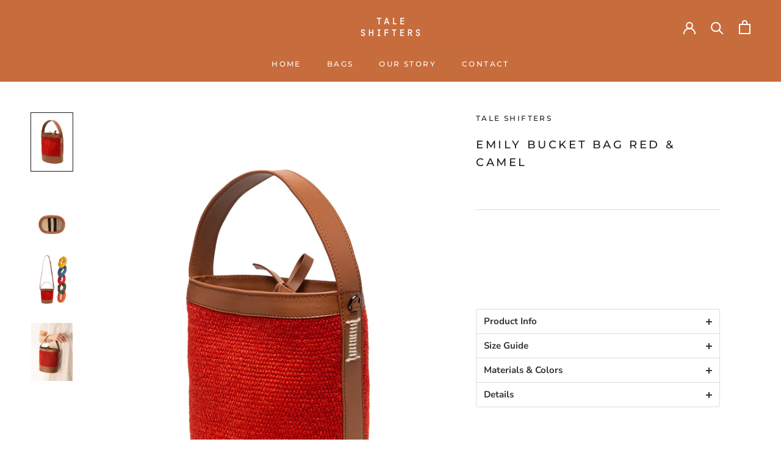

--- FILE ---
content_type: text/javascript
request_url: https://www.taleshifters.com/cdn/shop/t/2/assets/custom.js?v=183944157590872491501644761549
body_size: -707
content:
//# sourceMappingURL=/cdn/shop/t/2/assets/custom.js.map?v=183944157590872491501644761549


--- FILE ---
content_type: text/javascript
request_url: https://www.taleshifters.com/cdn/shop/files/mlveda-mcp-code.js?v=1336670344786327116
body_size: 5461
content:
var mcp_option_hide_class=".ProductForm__Option",cartclass=".",neglectAnchors=".Drawer__Content",isSaleClass=!0,saleClass=".ProductItem__Label--onSale,.ProductItem__LabelList",isSaveAmount=!1,saveAmountClass=".",isSalePercentage=!1,salePercentageClass=".",isTextWithPrice=!0,textWithPrice="on sale,now",priceColor="",moneyNeglectClass=".",divInputClass=".ProductForm__Option",queryParameterRegex=/\?.+=.*/g;if(neglectAnchors=="."&&(neglectAnchors="a"),isSaveAmount)var moneyNeglect=saveAmountClass+" .money";else var moneyNeglect="";if(moneyNeglectClass!=".")for(let i=0;i<moneyNeglectClass.split(",").length;i++)i==0?moneyNeglect!=""?moneyNeglect+=", "+moneyNeglectClass.split(",")[0]+" .money":moneyNeglect+=moneyNeglectClass.split(",")[0]+" .money":moneyNeglect+=", "+moneyNeglectClass.split(",")[i]+" .money";var appendStoreCurrency=["collections","search","products"],myURLarray=["collections","search"],mlveda_condition_flag=!1,convert_currency=!1,first_call=!1,flag_for_updateprice=!0,ul_class="",element_of_structure="";typeof Mlveda>"u"&&(Mlveda={}),Mlveda.formatMoney||(Mlveda.formatMoney=function(a2,e){function t(a3,e2){return a3===void 0?e2:a3}function r(a3,e2,r2,o2){if(e2=t(e2,2),r2=t(r2,","),o2=t(o2,"."),isNaN(a3)||a3==null)return 0;var n2=(a3=(a3/100).toFixed(e2)).split(".");return n2[0].replace(/(\d)(?=(\d\d\d)+(?!\d))/g,"$1"+r2)+(n2[1]?o2+n2[1]:"")}typeof a2=="string"&&(a2=a2.replace(".",""));var o="",n=/\{\{\s*(\w+)\s*\}\}/,s=e;switch(s.match(n)[1]){case"amount":o=r(a2,2);break;case"amount_no_decimals":o=r(a2,0);break;case"amount_with_comma_separator":o=r(a2,2,".",",");break;case"amount_with_space_separator":o=r(a2,2," ",",");break;case"amount_with_period_and_space_separator":o=r(a2,2," ",".");break;case"amount_no_decimals_with_comma_separator":o=r(a2,0,".",",");break;case"amount_no_decimals_with_space_separator":o=r(a2,0," ");break;case"amount_with_apostrophe_separator":o=r(a2,2,"'",".")}return s.replace(n,o)});function remove_mlveda(){cartclass!="."&&Array.from(document.querySelectorAll(cartclass)).forEach(e=>{e.innerHTML!=null&&mlveda_regex.test(e.innerHTML)&&(e.innerHTML=e.innerHTML.replace(mlveda_regex,""))})}function mlveda_country_hide(){document.querySelectorAll(mcp_option_hide_class).forEach(element=>{if(element.style.display!="none"&&element.textContent.toLowerCase().trim().indexOf("mlveda_country")!=-1)element.setAttribute("style","display: none !important"),element.querySelectorAll("[data-value]").length>0&&element.querySelectorAll("[value]").length==0&&ul_class==""?element.nodeName=="UL"?element.classList.forEach(classname=>{ul_class==""&&mcp_option_hide_class.indexOf(classname)!=-1&&(ul_class="."+classname)}):element.querySelectorAll("ul").length>0&&(ul_class="."+element.querySelectorAll("ul")[0].classList[0]):element.querySelectorAll("input").length>0&&element_of_structure==""&&element.classList.forEach(classname=>{element_of_structure==""&&mcp_option_hide_class.indexOf(classname)!=-1&&(element_of_structure="."+classname)});else if(element.style.display!="none"&&($m(element).find("[value]").length!=0&&Array.from($m(element).find("[value]")).every(currentValue=>String(currentValue.value).match(pattern))||$m(element).find("[data-value]").length!=0&&Array.from($m(element).find("[data-value]")).every(currentValue=>String($m(currentValue).data("value")).match(pattern)))&&(element.setAttribute("style","display: none !important"),element.textContent.toLowerCase().indexOf("mlveda_country")==-1&&element.parentElement.textContent.toLowerCase().indexOf("mlveda_country")!=-1)){let all_elements=$m(element.parentElement).find(":contains(mlveda_country)");all_elements[all_elements.length-1].style.display!="none"&&all_elements[all_elements.length-1].setAttribute("style","display: none !important")}})}document.addEventListener("DOMSubtreeModified",mlveda_country_hide),isSaleClass&&$m("<style type='text/css'>"+saleClass+"{ visibility : hidden; }</style>").appendTo("head"),isSaveAmount&&$m("<style type='text/css'>"+saveAmountClass+"{ visibility : hidden; }</style>").appendTo("head"),isSalePercentage&&$m("<style type='text/css'>"+salePercentageClass+"{ visibility : hidden; }</style>").appendTo("head");var mlveda_observer=new MutationObserver(function(mutations){mutations.forEach(function(mutation){if(typeof mlvedaFlagCalled<"u"&&mlvedaFlagCalled&&typeof window.mlvedadefaultcurrency<"u"&&window.mlvedadefaultcurrency&&ACSCurrency.currentCurrency!=""&&(ACSCurrency.currentCurrency==mlvedaShopCurrency&&$m("span.money").length>0&&Array.from($m("span.money")).some(e=>e.getAttribute("data-currency-"+mlvedaShopCurrency.toLowerCase())==null)?(typeof ACSCurrency<"u"&&typeof ACSCurrency.moneyFormats<"u"&&mlvedaload(),$m('<style type="text/css"> span.money { display: inline;} </style>').appendTo("head"),$m(`<style type="text/css"> .shopify-payment-button,form[action*='/cart/add'] [type='submit']{visibility:visible;}</style>`).appendTo("head")):ACSCurrency.currentCurrency!=mlvedaShopCurrency&&(!convert_currency&&mutation.target.nodeName.toLowerCase()=="span"&&mutation.target.classList.length>0&&mutation.target.className.indexOf("money")!=-1&&(mutation.target.getAttribute("data-currency")||(convert_currency=!0)),!convert_currency&&mutation.target.querySelectorAll("span.money").length>0&&mutation.target.querySelectorAll("span.money").forEach(currentElem=>{currentElem.getAttribute("data-currency")||(convert_currency=!0)}))),mutation.type!="attributes"&&first_call&&!flag_for_updateprice)for(var i=0;i<mutation.addedNodes.length;i++)mutation.addedNodes[i]instanceof Element&&mutation.addedNodes[i].querySelector("span.money")!=null&&(mutation.addedNodes[i].querySelector('a[href*="products"]:not(form[action*="/cart"] a):not(form[action*="/checkout"] a)')!=null&&neglectAnchors!="."&&Array.from(mutation.addedNodes[i].querySelectorAll('a[href*="products"]:not(form[action*="/cart"] a):not(form[action*="/checkout"] a)')).every(elem=>$m(elem).parents(neglectAnchors).length==0)||mutation.addedNodes[i].nodeName=="A")&&($m('<style type="text/css">span.money{ display: none; }</style>').appendTo("head"),flag_for_updateprice=!0)}),flag_for_updateprice&&first_call&&(checkShopifyFormatMoney(),flag_for_updateprice=!1),$m('div.OptionSelector:contains("mlveda_country")').length>0?$m("div.OptionSelector:not(.mlveda_country,.vichitra)").each(function(){var flag=1;if($m(this).find(".Popover__ValueList").children().each(function(option){var str=$m(this).attr("data-value").trim(),res=pattern.test(str);if(res){flag=2;return}else return $m(this).parents("div.OptionSelector").addClass("vichitra"),flag=0,!1}),flag==2){$m(this).addClass("mlveda_country");var mlveda_interval=setInterval(function(){if(typeof domDelegate<"u"&&typeof domDelegate.Delegate<"u"){clearInterval(mlveda_interval);var event1=new Event("click",{bubbles:!0});mlveda_condition_flag=!0,$m("div.mlveda_country .Popover__ValueList").each(function(){typeof mcp_country<"u"&&mcp_country!==null&&$m(this).find(".is-selected").attr("data-value")!=mcp_country&&$m(this).find("[data-value='"+mcp_country+"']").length>0?($m(this).attr("mlveda_country_found","true"),$m(this).find("[data-value='"+mcp_country+"']")[0].dispatchEvent(event1)):typeof mcp_continent<"u"&&mcp_continent!==null&&$m(this).find(".is-selected").attr("data-value")!=mcp_continent&&$m(this).find("[data-value='"+mcp_continent+"']").length>0&&$m(this).find(".is-selected").attr("data-value")!=mcp_country?($m(this).attr("mlveda_continent_found","true"),$m(this).find("[data-value='"+mcp_continent+"']")[0].dispatchEvent(event1)):typeof mcp_country<"u"&&mcp_country!==null&&typeof mcp_continent<"u"&&mcp_continent!==null&&$m(this).find(".is-selected").attr("data-value")!=mcp_country&&$m(this).find(".is-selected").attr("data-value")!=mcp_continent&&($m(this).find("[data-value='intl']").length!=0?$m(this).find("[data-value='intl']")[0].dispatchEvent(event1):$m(this).children()[0].dispatchEvent(event1))})}},100)}}):element_of_structure!=""&&$m(element_of_structure+":not(.mlveda_country,.vichitra)").each(function(){var flag=1;if($m(this).find("input").each(function(option){var str=$m(this).val().trim();if(str!==""){var res=pattern.test(str);if(res){flag=2;return}else return $m(this).parents(element_of_structure).addClass("vichitra"),flag=0,!1}}),flag==2){$m(this).addClass("mlveda_country");var mlveda_interval=setInterval(function(){if(typeof domDelegate<"u"&&typeof domDelegate.Delegate<"u"){clearInterval(mlveda_interval);var event1=new Event("change",{bubbles:!0});mlveda_condition_flag=!0,$m(element_of_structure+".mlveda_country").each(function(){mcp_country&&mcp_country!==null&&$m(this).find("input:radio[value="+mcp_country+"]").length>0?($m(this).attr("mlveda_country_found","true"),$m(this).find("input:radio[value="+mcp_country+"]").click(),$m(this).find("input:radio[value="+mcp_country+"]").val(mcp_country).trigger("click"),$m(element_of_structure+".mlveda_country").val(mcp_country)[0].dispatchEvent(new Event("change",{bubbles:!0}))):mcp_continent&&mcp_continent!==null&&$m(this).find("input:radio[value="+mcp_continent+"]").length>0?($m(this).attr("mlveda_continent_found","true"),$m(this).find("input:radio[value="+mcp_continent+"]").click(),$m(this).find("input:radio[value="+mcp_continent+"]").val(mcp_continent).trigger("click"),$m(element_of_structure+".mlveda_country").val(mcp_continent)[0].dispatchEvent(new Event("change",{bubbles:!0}))):mcp_country!==null&&mcp_continent!==null&&$m(this).find("input:radio[value=intl]").length>0&&($m(this).find("input:radio[value=intl]").click(),$m(this).find("input:radio[value='intl']").val("intl").trigger("click"),$m(element_of_structure+".mlveda_country").val("intl")[0].dispatchEvent(new Event("change",{bubbles:!0})))})}},100)}}),convert_currency&&(console.log("mlvedaload call !!!"),typeof ACSCurrency<"u"&&typeof ACSCurrency.moneyFormats<"u"&&mlvedaload(),convert_currency=!1)});$m(document).ready(function(){mlveda_country_hide(),mlveda_observer.observe(document.body,{childList:!0,subtree:!0,attributes:!0}),checkShopifyFormatMoney(),remove_mlveda();var mlveda_style=document.createElement("style");mlveda_style.type="text/css",mlveda_style.innerText='form[action*="/cart"] {visibility: visible}',document.head.appendChild(mlveda_style)}),window.addEventListener("load",function(){setTimeout(function(){isSaleClass&&$m("<style type='text/css'>"+saleClass+"{ visibility : visible; }</style>").appendTo("head"),isSaveAmount&&$m("<style type='text/css'>"+saveAmountClass+"{ visibility : visible; }</style>").appendTo("head"),isSalePercentage&&$m("<style type='text/css'>"+salePercentageClass+"{ visibility : visible; }</style>").appendTo("head"),$m('<style type="text/css">span.money{ display: inline; }</style>').appendTo("head"),$m('<style type="text/css">  span.money {visibility:visible;}</style>').appendTo("head"),$m(`<style type="text/css">  .shopify-payment-button,form[action*='/cart/add'] [type='submit'], form[action*='/cart/add'] [type='button'], form[action*='/cart/add'] [name='add'], form[action*='/cart'] [name='checkout']{visibility:visible;}</style>`).appendTo("head")},3e3)});var mlvedaCallUrl_location="//www.mlveda.com/ShopifyApps/ShopifyMultiPricing/getLocation?shop="+MCP_shop_permanent_domain+"&rnd="+Math.floor(Math.random()*1e10+1),mcp_country=null,mcp_continent=null,countryFound=!1,continentFound=!1,abcd=$m.ajax({url:mlvedaCallUrl_location,type:"GET",dataType:"json",async:!0,timeout:1e4,success:function(response){if(response==="")$m('<style type="text/css">  span.money {visibility:visible;}</style>').appendTo("head"),$m(`<style type="text/css">  .shopify-payment-button,form[action*='/cart/add'] [type='submit'], form[action*='/cart/add'] [type='button'], form[action*='/cart/add'] [name='add'], form[action*='/cart'] [name='checkout']{visibility:visible;}</style>`).appendTo("head");else{var new_flag=!1;mcp_country=response.country,mcp_continent=response.continent,$m('div.OptionSelector:contains("mlveda_country")').length>0?($m("div.OptionSelector.mlveda_country .Popover__ValueList").find(".is-selected").attr("data-value")!==mcp_country&&mcp_country!=null||$m("div.OptionSelector.mlveda_country .Popover__ValueList").find(".is-selected").attr("data-value")!==mcp_continent&&mcp_continent!=null||$m("div.OptionSelector.mlveda_country .Popover__ValueList").find(".is-selected").attr("data-value")!=="intl")&&($m("div.OptionSelector.mlveda_country").each(function(){$m(this).find(".Popover__ValueList button[data-value='"+mcp_country+"']").length!=0||$m(this).find(".Popover__ValueList button[data-value='"+mcp_continent+"']").length!=0||$m(this).find(".Popover__ValueList button[data-value='intl']").length!=0?mlveda_condition_flag&&($m(this).find(".Popover__ValueList button[data-value='"+mcp_country+"']").length!=0?($m(this).find(".Popover__ValueList").attr("mlveda_country_found","true"),$m(this).find(".Popover__ValueList button[data-value='"+mcp_country+"']")[0].dispatchEvent(new Event("click",{bubbles:!0}))):$m(this).find(".Popover__ValueList button[data-value='"+mcp_continent+"']").length!=0?($m(this).find(".Popover__ValueList").attr("mlveda_continent_found","true"),$m(this).find(".Popover__ValueList button[data-value='"+mcp_continent+"']")[0].dispatchEvent(new Event("click",{bubbles:!0}))):$m(this).find(".Popover__ValueList button[data-value='intl']")[0].dispatchEvent(new Event("click",{bubbles:!0})),$m('<style type="text/css">   span.money {visibility:visible;}</style>').appendTo("head")):$m('<style type="text/css">  span.money {visibility:visible;}</style>').appendTo("head")}),one_more_flag||$m('<style type="text/css">  span.money {visibility:visible;}</style>').appendTo("head")):($m(element_of_structure+".mlveda_country").val()!==mcp_country&&mcp_country!=null||$m(element_of_structure+".mlveda_country").val()!==mcp_continent&&mcp_continent!=null||$m(element_of_structure+".mlveda_country").val()!=="intl")&&(mlveda_condition_flag&&$m(element_of_structure+".mlveda_country").each(function(){$m(this).find("input[value="+mcp_country+"]").length!=0||$m(this).find("input[value="+mcp_continent+"]").length!=0||$m(this).find('input[value="intl"]').length!=0?($m(this).find("input[value="+mcp_country+"]").length!=0?(new_flag=!0,$m(this).attr("mlveda_country_found","true"),$m(element_of_structure+".mlveda_country").find("input:radio[value="+mcp_country+"]").click(),$m(element_of_structure+".mlveda_country").find("input:radio[value="+mcp_country+"]").val(mcp_country).trigger("click"),$m(element_of_structure+".mlveda_country").val(mcp_country)[0].dispatchEvent(new Event("change",{bubbles:!0}))):$m(this).find("input[value="+mcp_continent+"]").length!=0?(new_flag=!0,$m(this).attr("mlveda_continent_found","true"),$m(element_of_structure+".mlveda_country").find("input:radio[value="+mcp_continent+"]").click(),$m(element_of_structure+".mlveda_country").find("input:radio[value="+mcp_continent+"]").val(mcp_continent).trigger("click"),$m(element_of_structure+".mlveda_country").val(mcp_continent)[0].dispatchEvent(new Event("change",{bubbles:!0}))):(new_flag=!0,$m(element_of_structure+".mlveda_country").find("input:radio[value='intl']").click(),$m(element_of_structure+".mlveda_country").find("input:radio[value='intl']").val("intl").trigger("click"),$m(element_of_structure+".mlveda_country").val("intl")[0].dispatchEvent(new Event("change",{bubbles:!0}))),new_flag&&$m('<style type="text/css">  span.money {visibility:visible;}</style>').appendTo("head")):$m('<style type="text/css">   span.money {visibility:visible;}</style>').appendTo("head")}),one_more_flag||$m('<style type="text/css">   span.money {visibility:visible;}</style>').appendTo("head"))}},error:function(xhr,textStatus,errorThrown){$m('<style type="text/css">   span.money {visibility:visible;}</style>').appendTo("head"),$m(`<style type="text/css">  .shopify-payment-button,form[action*='/cart/add'] [type='submit'], form[action*='/cart/add'] [type='button'], form[action*='/cart/add'] [name='add'], form[action*='/cart'] [name='checkout']{visibility:visible;}</style>`).appendTo("head")}});$m('div.OptionSelector:contains("mlveda_country")').length>0?$m("body").delegate("div.OptionSelector","click",function(event){mcp_country!==null&&mcp_continent!==null&&($m(this).find(".Popover__ValueList .is-selected").attr("data-value")&&$m(this).find(".Popover__ValueList .is-selected").attr("data-value")!==mcp_country&&$m(this).find(".Popover__ValueList").find("button[data-value="+mcp_country+"]").length!=0?($m(this).find(".Popover__ValueList").attr("mlveda_country_found","true"),$m(this).find(".Popover__ValueList [data-value='"+mcp_country+"']")[0].dispatchEvent(new Event("click",{bubbles:!0})),$m(".money").parents(".money").removeClass("money"),$m('<style type="text/css">   span.money {visibility:visible;}</style>').appendTo("head")):$m(this).find(".Popover__ValueList .is-selected").attr("data-value")&&$m(this).find(".Popover__ValueList .is-selected").attr("data-value")!==mcp_continent&&$m(this).find(".Popover__ValueList").attr("mlveda_country_found")===void 0&&$m(this).find(".Popover__ValueList").find("button[data-value="+mcp_continent+"]").length!=0?($m(this).find(".Popover__ValueList").attr("mlveda_continent_found","true"),$m(this).find(".Popover__ValueList [data-value='"+mcp_continent+"']")[0].dispatchEvent(new Event("click",{bubbles:!0})),$m(".money").parents(".money").removeClass("money"),$m('<style type="text/css">   span.money {visibility:visible;}</style>').appendTo("head")):($m(this).find(".Popover__ValueList").find('button[data-value="intl"]').length!=0&&$m(this).find(".Popover__ValueList").attr("mlveda_country_found")===void 0&&$m(this).find(".Popover__ValueList").attr("mlveda_continent_found")===void 0&&$m(this).find(".is-selected").attr("data-value")&&$m(this).find(".is-selected").attr("data-value")!=="intl"&&(intlFound=!0,$m(this).find(".Popover__ValueList [data-value='intl']")[0].dispatchEvent(new Event("click",{bubbles:!0})),$m(".money").parents(".money").removeClass("money")),$m('<style type="text/css">  span.money {visibility:visible;}</style>').appendTo("head")))}):$m("body").delegate(element_of_structure+".mlveda_country","change",function(event){mcp_country!==null&&mcp_continent!==null&&($m(element_of_structure+".mlveda_country input:radio:checked").val()&&$m(element_of_structure+".mlveda_country input:radio:checked").val()!==mcp_country&&$m(element_of_structure+".mlveda_country").find("input:radio[value="+mcp_country+"]").length!=0?(countryFound=!0,$m(element_of_structure+".mlveda_country").attr("mlveda_country_found","true"),$m(element_of_structure+".mlveda_country").find("input:radio[value="+mcp_country+"]").click(),$m(element_of_structure+".mlveda_country").find("input:radio[value="+mcp_country+"]").val(mcp_country).trigger("click"),$m(element_of_structure+".mlveda_country").val(mcp_country)[0].dispatchEvent(new Event("change",{bubbles:!0})),$m(".money").parents(".money").removeClass("money"),$m('<style type="text/css">   span.money {visibility:visible;}</style>').appendTo("head")):$m(element_of_structure+".mlveda_country input:radio:checked").val()&&$m(element_of_structure+".mlveda_country input:radio:checked").val()!==mcp_continent&&$m(element_of_structure+".mlveda_country").attr("mlveda_country_found")===void 0&&$m(element_of_structure+".mlveda_country").find("input:radio[value="+mcp_continent+"]").length!=0?(continentFound=!0,$m(element_of_structure+".mlveda_country").attr("mlveda_continent_found","true"),$m(element_of_structure+".mlveda_country").find("input:radio[value="+mcp_continent+"]").click(),$m(element_of_structure+".mlveda_country").find("input:radio[value="+mcp_continent+"]").val(mcp_continent).trigger("click"),$m(element_of_structure+".mlveda_country").val(mcp_continent)[0].dispatchEvent(new Event("change",{bubbles:!0})),$m(".money").parents(".money").removeClass("money"),$m('<style type="text/css">   span.money {visibility:visible;}</style>').appendTo("head")):($m(element_of_structure+".mlveda_country").attr("mlveda_country_found")===void 0&&$m(element_of_structure+".mlveda_country").attr("mlveda_continent_found")===void 0&&$m(element_of_structure+".mlveda_country input:radio:checked").val()&&$m(element_of_structure+".mlveda_country input:radio:checked").val()!=="intl"&&$m(element_of_structure+".mlveda_country").find('input[value="intl"]').length!=0&&($m(element_of_structure+".mlveda_country").find("input:radio[value='intl']").click(),$m(element_of_structure+".mlveda_country").find("input:radio[value='intl']").val("intl").trigger("click"),$m(element_of_structure+".mlveda_country").val("intl")[0].dispatchEvent(new Event("change",{bubbles:!0})),$m(".money").parents(".money").removeClass("money")),$m('<style type="text/css">   span.money {visibility:visible;}</style>').appendTo("head")))});function checkProductRange(currentElement,parentElement){return currentProductName=$m(currentElement).attr("href").split("/")[$m(currentElement).attr("href").split("/").length-1],$m(parentElement).find("a[href]").toArray().every(function(element){var singleProductName=$m(element).attr("href").split("/")[$m(element).attr("href").split("/").length-1];return singleProductName.split("?")[0]==currentProductName.split("?")[0]})}function findSaleDetails(className){var TotalSaleClass=className.split(",").length,tempSaleTag=$m(this).find(className);if(tempSaleTag.length==0&&$m(this).parent().find(className).length<=TotalSaleClass&&(tempSaleTag=$m(this).parent().find(className),tempSaleTag.length==0&&checkProductRange($m(this),$m(this).parent().parent())&&$m(this).parent().parent().find(className).length<=TotalSaleClass&&(tempSaleTag=$m(this).parent().parent().find(className))),tempSaleTag&&tempSaleTag.text().toLowerCase().indexOf("sold")==-1)return tempSaleTag}var Fromregex=/from|von|à partir de|desde|van|de|da|\+/i,Textremoved=textWithPrice.replaceAll(",","|"),tRegex=new RegExp(Textremoved,"gi");function removeFrom(){$m(".money").parent().find(".icon-fallback-text").remove();for(var spanmoneyelement=document.querySelectorAll("span.money"),i=0;i<spanmoneyelement.length;i++)if(!(spanmoneyelement[i].closest('form[action*="/cart"]')!=null&&spanmoneyelement[i].closest('form[action*="/add"]')==null)){var fromelement=spanmoneyelement[i].parentNode;if(fromelement!=null&&!Fromregex.test(fromelement.textContent)&&(fromelement=fromelement.parentNode),fromelement!=null){var frommatch=fromelement.textContent.match(Fromregex);if(frommatch!=null&&$m(fromelement).find("select[name='id']").length<=0)for(var allElements=fromelement.querySelectorAll("*"),j=0;j<allElements.length;j++)allElements[j]&&allElements[j].previousSibling&&Fromregex.test(allElements[j].previousSibling.textContent.trim())&&allElements[j].previousSibling.textContent.trim().match(Fromregex)&&(allElements[j].previousSibling.textContent.trim().match(Fromregex)[0].length==allElements[j].previousSibling.textContent.trim().length||textWithPrice.length>0&&allElements[j].previousSibling.textContent.trim().match(tRegex)!=null)&&(allElements[j].previousSibling.textContent=allElements[j].previousSibling.textContent.replace(Fromregex,"")),allElements[j]&&allElements[j].nextSibling&&Fromregex.test(allElements[j].nextSibling.textContent.trim())&&allElements[j].nextSibling.textContent.trim().match(Fromregex)&&(allElements[j].nextSibling.textContent.trim().match(Fromregex)[0].length==allElements[j].nextSibling.textContent.trim().length||textWithPrice.length>0&&allElements[j].nextSibling.textContent.trim().match(tRegex)!=null)&&(allElements[j].nextSibling.textContent=allElements[j].nextSibling.textContent.replace(Fromregex,"")),allElements[j].children.length==0&&allElements[j].textContent!=null&&Fromregex.test(allElements[j].textContent)&&allElements[j].textContent.trim().match(Fromregex)&&(allElements[j].textContent.trim().match(Fromregex)[0].length===allElements[j].textContent.trim().length||textWithPrice.length>0&&allElements[j].textContent.trim().match(tRegex)!=null)&&(allElements[j].innerHTML=allElements[j].textContent.replace(Fromregex,""))}}}function removeOtherText(referenceElement,Texttoberemoved){Texttoberemoved=Texttoberemoved.toLowerCase().replaceAll(",","|");for(var textRegex=new RegExp(Texttoberemoved,"gi"),i=0;i<referenceElement.length;i++){var tempElemet=referenceElement[i].parentNode;tempElemet.innerHTML.match(textRegex)==null&&(tempElemet=tempElemet.parentNode);for(var a2=0;a2<tempElemet.children.length;a2++)tempElemet.children[a2].previousSibling!=null&&tempElemet.children[a2].previousSibling.textContent.trim().length>0&&textRegex.test(tempElemet.children[a2].previousSibling.textContent.trim())&&(tempElemet.children[a2].previousSibling.textContent=tempElemet.children[a2].previousSibling.textContent.replace(textRegex,"")),tempElemet.children[a2].innerHTML!=null&&textRegex.test(tempElemet.children[a2].innerHTML)&&(tempElemet.children[a2].innerHTML=tempElemet.children[a2].innerHTML.replace(textRegex,""))}}var mlvedaCallUrl_prices="//www.mlveda.com/ShopifyApps/ShopifyMultiPricing/getPrices?shop="+MCP_shop_permanent_domain;function checkShopifyFormatMoney(){if(mlvedaFlagCalled=!1,isSalePercentage){var percentElement=document.querySelectorAll(salePercentageClass);Array.from(percentElement).forEach(function(item,index){var hasmoneyclass=item.classList.contains("money");hasmoneyclass&&item.classList.remove("money")})}var data=[],mlvedaData={};if($m.fn.removeAttributes=function(){$m(this).each((i,elem)=>{for(;elem.attributes.length>0;)elem.removeAttribute(elem.attributes[0].name)})},removeFrom(),$m('a[href*="/products/"]').each(function(){if($m(this).attr("href").indexOf(".jpeg")==-1&&$m(this).attr("href").indexOf(".jpg")==-1&&$m(this).attr("href").indexOf(".png")==-1){var $mhandleArray=$m(this).attr("href").split("/"),$mhandle=$mhandleArray[$mhandleArray.length-1].split("?")[0];data.every(e=>e.url!==$mhandle)&&data.push({url:decodeURI($mhandle)})}}),mlvedaData={data},data=="")return first_call=!0,isSaleClass&&$m("<style type='text/css'>"+saleClass+"{ visibility : visible; }</style>").appendTo("head"),isSaveAmount&&$m("<style type='text/css'>"+saveAmountClass+"{ visibility : visible; }</style>").appendTo("head"),isSalePercentage&&$m("<style type='text/css'>"+salePercentageClass+"{ visibility : visible; }</style>").appendTo("head"),mlvedaFlagCalled=!0,typeof ACSCurrency<"u"&&typeof ACSCurrency.moneyFormats<"u"&&mlvedaload(),!1;var abcd2=$m.ajax({url:mlvedaCallUrl_prices,type:"POST",dataType:"json",timeout:1e4,data:{data:JSON.stringify(mlvedaData)},success:function(response){response===""?(first_call=!0,removeFrom(),isSaleClass&&$m("<style type='text/css'>"+saleClass+"{ visibility : visible; }</style>").appendTo("head"),isSaveAmount&&$m("<style type='text/css'>"+saveAmountClass+"{ visibility : visible; }</style>").appendTo("head"),isSalePercentage&&$m("<style type='text/css'>"+salePercentageClass+"{ visibility : visible; }</style>").appendTo("head"),$m('<style type="text/css">span.money { display: inline; }</style>').appendTo("head"),mlvedaFlagCalled=!0,typeof ACSCurrency<"u"&&typeof ACSCurrency.moneyFormats<"u"&&mlvedaload()):(first_call=!0,removeFrom(),$m(".money").parents(".money").removeClass("money"),$m.each(response.data,function(index,element){element.price&&$m("a").each(function(){if($m(this).attr("href")&&$m(this).parents(neglectAnchors).length==0&&$m(this).attr("href").indexOf("view=quick")==-1&&$m(this).attr("href").replace(/\?.*/,"").split("/")[$m(this).attr("href").replace(/\?.*/,"").split("/").length-1]===encodeURI(element.url))if(element.variantId&&$m(this).attr("href",$m(this).attr("href").split("?variant=")[0]+"?variant="+element.variantId),$m(this).parent().parent().find('form[action*="/cart/add"] input[name="id"]').length>0&&element.variantId&&$m(this).parent().parent().find('form[action*="/cart/add"] input[name="id"]').val(element.variantId),$mmlvedamoney=$m(this).find(".money:not("+moneyNeglect+")"),!$mmlvedamoney.html()&&$m(this).parent().find(".money:not("+moneyNeglect+")").length<=3&&($mmlvedamoney=$m(this).parent().find(".money:not("+moneyNeglect+")"),!$mmlvedamoney.html()&&$m(this).parent().parent().find(".money:not("+moneyNeglect+")").length<=3&&($mmlvedamoney=$m(this).parent().parent().find(".money:not("+moneyNeglect+")"))),$mmlvedamoney.html()&&$m(this).parent().parent().find("select[name='id']").closest("form:visible").length==0&&$m(this).parents('form[action*="/cart"]').length==0){if($mmlvedamoney.parents(".price__sale").length>0&&$mmlvedamoney.parents(".price__regular").length>0)var $mfirstMlvedamoney=$m(this).parent().parent().find(".money:not(.price__sale .price-item--regular .money)"),$msecondMlvedamoney=$m(this).parent().parent().find(".price__sale .price-item--regular .money");else var $mfirstMlvedamoney=$mmlvedamoney[0]!=null?$m($mmlvedamoney[0]):null,$msecondMlvedamoney=$mmlvedamoney[1]!=null?$m($mmlvedamoney[1]):null;var $saleElement;isSaleClass&&($saleElement=findSaleDetails.call($m(this),saleClass));var $saveAmountElement;isSaveAmount&&($saveAmountElement=findSaleDetails.call($m(this),saveAmountClass));var $salePercentage;isSalePercentage&&($salePercentage=findSaleDetails.call($m(this),salePercentageClass));var element_price,element_compare_at_price;if(element_price=element.price.indexOf(".")==-1?element.price*100:element.price,element.compare_at_price&&(element_compare_at_price=element.compare_at_price.indexOf(".")==-1?element.compare_at_price*100:element.compare_at_price),$msecondMlvedamoney==null||$msecondMlvedamoney.length==0)$mfirstMlvedamoney.html(Mlveda.formatMoney(element_price,MCP_shop_money_format)),$mfirstMlvedamoney.removeAttributes(),$mfirstMlvedamoney.addClass("money"),priceColor==""&&(a=$m(this).css("color")),pcolor=priceColor==""?a:priceColor,$mfirstMlvedamoney.each(function(){this.setAttribute("style","color: "+pcolor+"!important")}),typeof element_compare_at_price<"u"?(typeof $saveAmountElement<"u"&&$saveAmountElement.find("span.money").replaceWith(Mlveda.formatMoney((element_compare_at_price-element_price).toFixed(2),MCP_shop_money_format)),typeof $salePercentage<"u"&&typeof $salePercentage.html()<"u"&&$salePercentage.html($salePercentage.html().replace(/\d{1,2}%/g,""+((element_compare_at_price-element_price)*100/element_compare_at_price).toFixed(0)+"%"))):(typeof $saleElement<"u"&&$saleElement.each((i,elem)=>{$m(elem).find(".money").length==0&&$m(elem).hide()}),typeof $saveAmountElement<"u"&&$saveAmountElement.each((i,elem)=>{$m(elem).find(".money").length>0&&$m(elem).hide()}),typeof $salePercentage<"u"&&$salePercentage.each((i,elem)=>{$m(elem).find(".money").length==0&&$m(elem).hide()}),isTextWithPrice&&removeOtherText($mfirstMlvedamoney,textWithPrice));else{var currentPrice=new RegExp("[,|.]{1}[0-9]{2}$","g").test($msecondMlvedamoney.html().replace(/[^0-9 .,]/g,"").trim())?parseInt($msecondMlvedamoney.html().replace(/[^0-9]/g,""),10)/100:parseInt($msecondMlvedamoney.html().replace(/[^0-9]/g,""),10),previousPrice=new RegExp("[,|.]{1}[0-9]{2}$","g").test($mfirstMlvedamoney.html().replace(/[^0-9 .,]/g,"").trim())?parseInt($mfirstMlvedamoney.html().replace(/[^0-9]/g,""),10)/100:parseInt($mfirstMlvedamoney.html().replace(/[^0-9]/g,""),10);currentPrice>=previousPrice?!element_compare_at_price||parseFloat(element_compare_at_price)<=parseFloat(element_price)?($mfirstMlvedamoney.html(Mlveda.formatMoney(element_price,MCP_shop_money_format)),$msecondMlvedamoney.html(""),$msecondMlvedamoney.parent(".Price--compareAt").length>0&&$msecondMlvedamoney.parent(".Price--compareAt")[0].setAttribute("style","display:none"),$mfirstMlvedamoney.removeAttributes(),$mfirstMlvedamoney.addClass("money"),$msecondMlvedamoney.removeClass("money"),priceColor==""&&(a=$m(this).css("color")),pcolor=priceColor==""?a:priceColor,$mfirstMlvedamoney.each(function(){this.setAttribute("style","color: "+pcolor+"!important")}),typeof $saleElement<"u"&&$saleElement.each((i,elem)=>{$m(elem).find(".money").length==0&&$m(elem).hide()}),typeof $saveAmountElement<"u"&&$saveAmountElement.each((i,elem)=>{$m(elem).find(".money").length>0&&$m(elem).hide()}),typeof $salePercentage<"u"&&$salePercentage.each((i,elem)=>{$m(elem).find(".money").length==0&&$m(elem).hide()}),isTextWithPrice&&removeOtherText($mfirstMlvedamoney,textWithPrice)):($msecondMlvedamoney.html(Mlveda.formatMoney(element_compare_at_price,MCP_shop_money_format)),$mfirstMlvedamoney.html(Mlveda.formatMoney(element_price,MCP_shop_money_format)),$msecondMlvedamoney.removeAttributes(),$msecondMlvedamoney.addClass("money"),$mfirstMlvedamoney.removeAttributes(),$mfirstMlvedamoney.addClass("money"),typeof $saveAmountElement<"u"&&$saveAmountElement.find("span.money").replaceWith(Mlveda.formatMoney((element_compare_at_price-element_price).toFixed(2),MCP_shop_money_format_with_span_money)),typeof $salePercentage<"u"&&typeof $salePercentage.html()<"u"&&$salePercentage.html($salePercentage.html().replace(/\d{1,2}%/g,""+((element_compare_at_price-element_price)*100/element_compare_at_price).toFixed(0)+"%"))):currentPrice<previousPrice&&(!element_compare_at_price||parseFloat(element_compare_at_price)<=parseFloat(element_price)?($msecondMlvedamoney.html(Mlveda.formatMoney(element_price,MCP_shop_money_format)),$mfirstMlvedamoney.html(""),$mfirstMlvedamoney.parent(".Price--compareAt").length>0&&$mfirstMlvedamoney.parent(".Price--compareAt")[0].setAttribute("style","display:none"),$msecondMlvedamoney.removeAttributes(),$msecondMlvedamoney.addClass("money"),$mfirstMlvedamoney.removeClass("money"),priceColor==""&&(a=$m(this).css("color")),pcolor=priceColor==""?a:priceColor,$msecondMlvedamoney.each(function(){this.setAttribute("style","color: "+pcolor+"!important")}),typeof $saleElement<"u"&&$saleElement.each((i,elem)=>{$m(elem).find(".money").length==0&&$m(elem).hide()}),typeof $saveAmountElement<"u"&&$saveAmountElement.each((i,elem)=>{$m(elem).find(".money").length>0&&$m(elem).hide()}),typeof $salePercentage<"u"&&$salePercentage.each((i,elem)=>{$m(elem).find(".money").length==0&&$m(elem).hide()}),isTextWithPrice&&removeOtherText($msecondMlvedamoney,textWithPrice)):($mfirstMlvedamoney.html(Mlveda.formatMoney(element_compare_at_price,MCP_shop_money_format)),$msecondMlvedamoney.html(Mlveda.formatMoney(element_price,MCP_shop_money_format)),$mfirstMlvedamoney.removeAttributes(),$mfirstMlvedamoney.addClass("money"),$msecondMlvedamoney.removeAttributes(),$msecondMlvedamoney.addClass("money"),typeof $saveAmountElement<"u"&&$saveAmountElement.find("span.money").replaceWith(Mlveda.formatMoney((element_compare_at_price-element_price).toFixed(2),MCP_shop_money_format_with_span_money)),typeof $salePercentage<"u"&&typeof $salePercentage.html()<"u"&&$salePercentage.html($salePercentage.html().replace(/\d{1,2}%/g,""+((element_compare_at_price-element_price)*100/element_compare_at_price).toFixed(0)+"%"))))}}else{var $saleElement;isSaleClass&&($saleElement=findSaleDetails.call($m(this),saleClass));var $saveAmountElement;isSaveAmount&&($saveAmountElement=findSaleDetails.call($m(this),saveAmountClass));var $salePercentage;isSalePercentage&&($salePercentage=findSaleDetails.call($m(this),salePercentageClass)),typeof $saleElement<"u"&&$saleElement.each((i,elem)=>{$m(elem).find(".money").length==0&&$m(elem).hide()}),typeof $saveAmountElement<"u"&&$saveAmountElement.each((i,elem)=>{$m(elem).find(".money").length>0&&$m(elem).hide()}),typeof $salePercentage<"u"&&$salePercentage.each((i,elem)=>{$m(elem).find(".money").length==0&&$m(elem).hide()})}})}),isSaleClass&&$m("<style type='text/css'>"+saleClass+"{ visibility : visible; }</style>").appendTo("head"),isSaveAmount&&$m("<style type='text/css'>"+saveAmountClass+"{ visibility : visible; }</style>").appendTo("head"),isSalePercentage&&$m("<style type='text/css'>"+salePercentageClass+"{ visibility : visible; }</style>").appendTo("head"),mlvedaFlagCalled=!0,typeof ACSCurrency<"u"&&typeof ACSCurrency.moneyFormats<"u"&&mlvedaload())},error:function(xhr,textStatus,errorThrown){removeFrom(),isSaleClass&&$m("<style type='text/css'>"+saleClass+"{ visibility : visible; }</style>").appendTo("head"),isSaveAmount&&$m("<style type='text/css'>"+saveAmountClass+"{ visibility : visible; }</style>").appendTo("head"),isSalePercentage&&$m("<style type='text/css'>"+salePercentageClass+"{ visibility : visible; }</style>").appendTo("head"),$m('<style type="text/css">span.money{ display: inline; }</style>').appendTo("head"),mlvedaFlagCalled=!0,typeof ACSCurrency<"u"&&typeof ACSCurrency.moneyFormats<"u"&&mlvedaload()}})}(function(){const open=XMLHttpRequest.prototype.open;XMLHttpRequest.prototype.open=function(){var url_before_ajax=arguments;if(shopify_supported_currencies.length>4&&window.location.href.indexOf("/cart")==-1)for(mysingleURL of appendStoreCurrency){var singleURL=mysingleURL.trim();singleURL.length>0&&typeof url_before_ajax<"u"&&url_before_ajax[1].indexOf("currency="+mlvedaShopCurrency)==-1&&url_before_ajax[1].indexOf(singleURL)!=-1&&(url_before_ajax[1].indexOf("&")!=-1||url_before_ajax[1].indexOf("?")!=-1?url_before_ajax[1]=url_before_ajax[1]+"&currency="+mlvedaShopCurrency:url_before_ajax[1]=url_before_ajax[1]+"?currency="+mlvedaShopCurrency)}return open.apply(this,arguments)};const send=XMLHttpRequest.prototype.send;XMLHttpRequest.prototype.send=function(){return this.addEventListener("load",function(){(this.responseURL.indexOf("add.js")!=-1||this.responseURL.indexOf("change.js")!=-1||this.responseURL.indexOf("update.js")!=-1||this.responseURL.indexOf("cart")!=-1)&&remove_mlveda()}),send.apply(this,arguments)};const fetch=window.fetch;window.fetch=function(){var e=arguments;if(shopify_supported_currencies.length>4&&window.location.href.indexOf("/cart")==-1){for(mysingleURL of appendStoreCurrency){var singleURL=mysingleURL.trim();singleURL.length>0&&typeof arguments<"u"&&arguments[0].indexOf("currency="+mlvedaShopCurrency)==-1&&arguments[0].indexOf(singleURL)!=-1&&(arguments[0].indexOf("&")!=-1||arguments[0].indexOf("?")!=-1?arguments[0]=arguments[0]+"&currency="+mlvedaShopCurrency:arguments[0]=arguments[0]+"?currency="+mlvedaShopCurrency)}if(e[0].indexOf("checkouts.json")!=-1){var newBODY={...JSON.parse(e[1].body)};newBODY.checkout.presentment_currency!=ACSCurrency.currentCurrency&&(newBODY.checkout.presentment_currency=ACSCurrency.currentCurrency),arguments[1].body=JSON.stringify(newBODY)}}return fetch.apply(this,Array.prototype.slice.call(arguments)).then(function(t){if(!t.ok)return t;try{setTimeout(function(){(t.url.indexOf("add.js")!=-1||t.url.indexOf("change.js")!=-1||t.url.indexOf("update.js")!=-1||t.url.indexOf("cart")!=-1)&&remove_mlveda()},300)}catch(e2){console&&console.warn&&console.warn("[shop_events_listener] Error in handleFetchRequest:  "+e2.message)}return t})}})();
//# sourceMappingURL=/cdn/shop/files/mlveda-mcp-code.js.map?v=1336670344786327116


--- FILE ---
content_type: text/plain; charset=utf-8
request_url: https://events.getsitectrl.com/api/v1/events
body_size: 559
content:
{"id":"66f82c4184900130","user_id":"66f82c4184e5c730","time":1769001256466,"token":"1769001256.2f02ae4e5894cd6a767f03a42fbbc4b6.9453087e51d57a4825c0454029f21b09","geo":{"ip":"18.219.128.176","geopath":"147015:147763:220321:","geoname_id":4509177,"longitude":-83.0061,"latitude":39.9625,"postal_code":"43215","city":"Columbus","region":"Ohio","state_code":"OH","country":"United States","country_code":"US","timezone":"America/New_York"},"ua":{"platform":"Desktop","os":"Mac OS","os_family":"Mac OS X","os_version":"10.15.7","browser":"Other","browser_family":"ClaudeBot","browser_version":"1.0","device":"Spider","device_brand":"Spider","device_model":"Desktop"},"utm":{}}